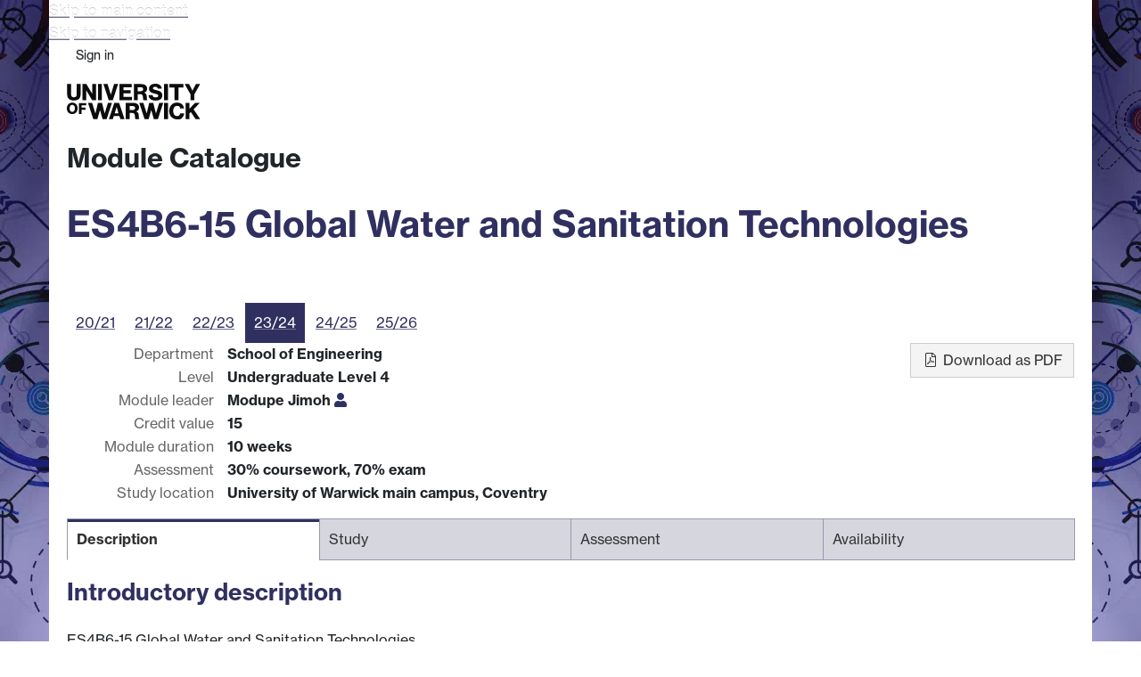

--- FILE ---
content_type: text/html;charset=UTF-8
request_url: https://courses.warwick.ac.uk/modules/2023/ES4B6-15
body_size: 7066
content:

    <!DOCTYPE html>
    <html lang="en-GB" class="no-js">
    <head>
      <meta charset="utf-8">
      <meta http-equiv="X-UA-Compatible" content="IE=edge">
      <meta name="viewport" content="width=device-width, initial-scale=1">

      <link rel="apple-touch-icon" sizes="180x180" href="/assets/images/apple-touch-icon-82d7e1340442f6a48cf8beedd3117a1e.png">
      <link rel="icon" type="image/png" sizes="180x180" href="/assets/images/apple-touch-icon-82d7e1340442f6a48cf8beedd3117a1e.png">
      <link rel="icon" type="image/png" sizes="32x32" href="/assets/images/favicon-32x32-5911ef3c21cc82f191623fd4fa36b3cb.png">
      <link rel="icon" type="image/png" sizes="16x16" href="/assets/images/favicon-16x16-74556a1c24d82a04c5b37a1b0a801a7f.png">
      <link rel="manifest" href="/assets/images/site-ee73fdb216ab9908985603ad629037df.webmanifest">
      <link rel="mask-icon" href="/assets/images/safari-pinned-tab-0063c77eb71c6a0ea49004539a6a6d8b.svg" color="#303060">
      <link rel="shortcut icon" href="/assets/images/favicon-afe88d0ae6d794bd892fdbe17e2b2b6a.ico">
      <meta name="msapplication-TileColor" content="#303060">
      <meta name="msapplication-config" content="/assets/images/browserconfig-55d5cad02518e9b257919a723eef78a3.xml">
      <meta name="theme-color" content="#303060">

      <title>ES4B6-15 Global Water and Sanitation Technologies - Module Catalogue</title>

      <link href="https://use.typekit.net/iog2qgq.css"
            rel="stylesheet" type="text/css" crossorigin="anonymous">

      <!-- ID7 -->
      <link rel="stylesheet" href="/assets/style-77d2cda2d56337d15fc94a28086c81ab.css">

        <meta name="_csrf_header" content="X-XSRF-TOKEN">
        <meta name="_csrf" content="db197dfe-ec50-41d6-9ced-224ee2314f17">
    </head>
    <body>
    <div class="id7-left-border"></div>
    <div class="id7-fixed-width-container">
      <a class="sr-only sr-only-focusable" href="#main">Skip to main content</a>
      <a class="sr-only sr-only-focusable" href="#primary-nav">Skip to navigation</a>

      <header class="id7-page-header">
        <div class="id7-utility-masthead">
          <nav class="id7-utility-bar">
                <ul>
                      <li>
                        <a href="https://websignon.warwick.ac.uk/origin/hs?shire=https%3A%2F%2Fcourses.warwick.ac.uk%2Fsso%2Facs&amp;providerId=urn%3Acourses.warwick.ac.uk%3Acamcat%3Aservice&amp;target=https%3A%2F%2Fcourses.warwick.ac.uk%2Fmodules%2F2023%2FES4B6-15">Sign in</a>
                      </li>
                </ul>
          </nav>

          <div class="id7-masthead">
            <div class="id7-masthead-contents">
              <div class="clearfix">
                <div class="id7-logo-column">
                  <div class="id7-logo-row">
                    <div class="id7-logo">
                      <a href="https://warwick.ac.uk" title="Warwick homepage">
                        <img src="/assets/lib/id7/images/wordmark-6dc85376820a3d4fb1e291319539a1f0.svg" alt="Warwick">
                      </a>
                    </div>
                    <nav class="id7-site-links">
                      <ul>
                        <li><a href="https://warwick.ac.uk/study">Study</a></li>
                        <li><a href="https://warwick.ac.uk/research">Research</a></li>
                        <li><a href="https://warwick.ac.uk/business">Business</a></li>
                        <li><a href="https://warwick.ac.uk/alumni">Alumni</a></li>
                        <li><a href="https://warwick.ac.uk/news">News</a></li>
                        <li><a href="https://warwick.ac.uk/engagement">Engagement</a></li>
                      </ul>
                    </nav>
                  </div>
                </div>
              </div>

              <div class="id7-header-text clearfix">
                <h1>
                  <span class="id7-current-site-link">
                    <a href="/">Module Catalogue</a>
                  </span>
                </h1>
              </div>
            </div>
          </div>
        </div>

            <div class="id7-navigation" id="primary-nav">
  <nav class="navbar navbar-primary " role="navigation">
    <ul class="nav navbar-nav">
    </ul>
  </nav>


            </div>
      </header>

      <main class="id7-main-content-area" id="main">
        <header class="id7-main-content-header">

        </header>

        <div class="id7-main-content">

  <h1>ES4B6-15 Global Water and Sanitation Technologies</h1>

  <div class="row">
    <div class="col-xs-12 col-md-9" role="navigation">
      <ul class="nav nav-pills">
            <li>
              <a href="/modules/2020/ES4B6-15">
                20/21
              </a>
            </li>
            <li>
              <a href="/modules/2021/ES4B6-15">
                21/22
              </a>
            </li>
            <li>
              <a href="/modules/2022/ES4B6-15">
                22/23
              </a>
            </li>
            <li class="active">
              <a href="#">
                23/24
              </a>
            </li>
            <li>
              <a href="/modules/2024/ES4B6-15">
                24/25
              </a>
            </li>
            <li>
              <a href="/modules/2025/ES4B6-15">
                25/26
              </a>
            </li>
      </ul>
    </div>
    <div class="col-xs-12 col-md-9">
<dl>
  

    <dt>Department</dt>
    <dd>
      <span id="module-department-name">School of Engineering</span>
    </dd>

    <dt>Level</dt>
    <dd id="module-level-name">Undergraduate Level 4</dd>

    <dt>Module leader</dt>
    <dd id="module-leader">
      Modupe Jimoh
      <a href="https://peoplesearch.warwick.ac.uk/profile/2070004" title="View profile on People Search"><i class="fas fa-user"></i></a>
    </dd>

  <dt>Credit value</dt>
  <dd id="module-credit-value">15</dd>

    <dt>Module duration</dt>
    <dd id="module-duration">10 weeks</dd>



    <dt>Assessment</dt>
    <dd id="module-assessment-split">
          30% coursework,
          70% exam
    </dd>

    <dt>Study location</dt>
    <dd>University of Warwick main campus, Coventry</dd>
</dl>
    </div>
    <div class="col-xs-12 col-md-3">
      <div class="pull-md-right">
        <p>
          <a href="ES4B6-15.pdf" class="btn btn-default">
            <i class="fal fa-fw fa-file-pdf"></i>
            Download as PDF
          </a>
        </p>
      </div>
    </div>
  </div>

  <ul class="nav nav-tabs" role="tablist">
    <li role="presentation" class="active">
      <a href="#description" role="tab" data-toggle="tab" aria-controls="description">Description</a>
    </li>
    <li role="presentation">
      <a href="#study" role="tab" data-toggle="tab" aria-controls="study">Study</a>
    </li>
    <li role="presentation">
      <a href="#assessment" role="tab" data-toggle="tab" aria-controls="assessment">Assessment</a>
    </li>
    <li role="presentation">
      <a href="#availability" role="tab" data-toggle="tab" aria-controls="availability">Availability</a>
    </li>
  </ul>

  <div class="tab-content">
    <div id="description" role="tabpanel" class="tab-pane active">

  <h2>Introductory description</h2>
  <p>ES4B6-15 Global Water and Sanitation Technologies</p>


  <p>
    <a href="www2.warwick.ac.uk/fac/sci/eng/eso/modules/year4/es4b6/" id="module-web-page" target="_blank">Module web page</a>
  </p>

  <h2>Module aims</h2>
  <div id="module-aims">
    <p>Engineers are sometimes required to carry out public health services related to the water and environmental engineering subsector. This module introduces the concepts of water supply in rural and urban areas, the design of components of the technologies required, and how the choice of technology interacts with economics and social impacts. The module also focuses on the design of technologies required for sustainable sanitation processes; incorporating wastewater, fecal and solid waste management principles.</p>

  </div>

  <h2>Outline syllabus</h2>

  <p>
    This is an indicative module outline only to give an indication of the sort of topics that may be covered. Actual sessions held may differ.
  </p>

  <ol><li>
<p>Introduction<br />I.	Water supply<br />II.	Sanitation</p>
</li><li>
<p>Water Supply<br />I.	Source<br />II.	Quality<br />III. Treatment<br />IV. Storage- Dams and Reservoirs<br />V. Distribution</p>
</li><li>
<p>Wastewater Handling<br />I.	Generation<br />II.	Collection<br />III. Treatment and Disposal</p>
</li><li>
<p>Design of unit operations and processes in water and wastewater treatment<br />I.	Sedimentation<br />II.	Chemical coagulation<br />III.	Ion-exchange<br />IV. Filtration<br />V.	Dis-infection</p>
</li><li>
<p>Sanitation and Feacal Management<br />I.	Sanitation principles<br />II.	Sanitation technologies</p>
</li><li>
<p>Solid Waste Management<br />I.	Solid waste classification and surveys<br />II.	Design and operation of solid waste collection and disposal systems<br />III. System approach design of land disposal operations</p>
</li><li>
<p>Sustainability in Water Resources<br />I.	Conservation and usage- Water wastage, leakage &amp; inefficiency<br />II.	Flood control<br />III.	Hydropower<br />IV.	Irrigation<br />V.	Navigation- Ports and Harbours<br />VI.	River Basin Planning</p>
</li></ol>


  <h2>Learning outcomes</h2>
  <p>
    By the end of the module, students should be able to:
  </p>
  <ul>
      <li>Critically analyse common water supply and sanitation technologies and the biological and physical processes underlying them. </li>
      <li>Design the components of water and sanitation technologies with a focus on sustainability.</li>
      <li>Comprehend the significance of sustainable water resources management.</li>
      <li>Evaluate the economics, engineering, social organisation, and environmental impact analysis of the best choice between competing technologies for any specific site.</li>
      <li>Review a technical case study and present it effectively to a technical and non-technical audience.</li>
  </ul>

  <h2>Indicative reading list</h2>
    <p>
      <a href="https://warwick.rl.talis.com/" target="_blank">Reading lists can be found in Talis</a>
    </p>




  <h2>Subject specific skills</h2>
    <ol><li>Ability to conceive, make and realise a component, product, system, or process</li><li>Ability to develop economically viable and ethically sound sustainable solutions</li><li>Ability to be pragmatic, taking a systematic approach and the logical and practical steps necessary for, often complex, concepts to become reality</li><li>Ability to seek to achieve sustainable solutions to problems and have strategies for being creative and innovative</li><li>Ability to be risk, cost and value-conscious, and aware of their ethical, social, cultural, environmental, health and safety, and wider professional engineering responsibilities</li></ol>


  <h2>Transferable skills</h2>
    <ol><li>Numeracy: apply mathematical and computational methods to communicate parameters, model and optimize solutions</li><li>Apply problem solving skills, information retrieval, and the effective use of general IT facilities</li><li>Communicate (written and oral; to technical and non-technical audiences) and work with others</li><li>Awareness of the nature of business and enterprise in the creation of economic and social value</li><li>Overcome difficulties by employing skills, knowledge, and understanding in a flexible manner</li><li>Ability to formulate and operate within appropriate codes of conduct, when faced with an ethical issue</li><li>Appreciation of the global dimensions of engineering, commerce, and communication</li><li>Be professional in their outlook, be capable of  team working, be effective communicators, and be able to exercise responsibility and sound management approaches.</li></ol>

    </div>

    <div id="study" role="tabpanel" class="tab-pane">


  <h2>Study time</h2>
  <table class="table table-bordered" id="module-study-time">
    <thead>
    <tr>
      <th>Type</th>
      <th>Required</th>
    </tr>
    </thead>
    <tbody>
      <tr>
        <td>Lectures</td>
        <td>
          28 sessions of 1 hour (19%)
        </td>
      </tr>
      <tr>
        <td>Other activity</td>
        <td>
          2 hours (1%)
        </td>
      </tr>
      <tr>
        <td>Private study</td>
        <td>
          120 hours (80%)
        </td>
      </tr>
    </tbody>
    <tfoot>
    <tr>
      <td>Total</td>
      <td id="module-total-study-hours">150 hours</td>
    </tr>
    </tfoot>
  </table>

  <h2>Private study description</h2>
    <p>120 hours of guided independent learning</p>


  <h5>Other activity description</h5>
  <p>2x1 hours revision classes</p>


<h2>Costs</h2>
  <p>
    No further costs have been identified for this module.
  </p>
    </div>

    <div id="assessment" role="tabpanel" class="tab-pane">
    <p>
      You must pass all assessment components to pass the module.
    </p>

  <p>
    Students can register for this module without taking any assessment.
  </p>

  <h5>Assessment group D5</h5>
  <table class="table table-bordered table-striped"
         id="module-assessment-D5">
    <thead>
    <tr>
      <th class="col-xs-6"></th>
        <th>Weighting</th>
      <th>Study time</th>
      <th>Eligible for self-certification</th>
    </tr>
    </thead>
    <tbody>
        <tr>
          <td colspan="4">
            <h6>Assessment component</h6>
          </td>
        </tr>
      <tr>
        <td>
          Individual Oral Presentation
        </td>
          <td>
              30%
          </td>
        <td>
          
        </td>
        <td>
                No
        </td>
      </tr>
        <tr>
          <td colspan="4">
              <p>Students would give a 7-minute oral presentation on a topic of choice  (from a given list) relevant to the syllabus and learning objectives. Depending on the number of students registered for the module, the presentations might be spread across several days towards the end of the module delivery.</p>

          </td>
        </tr>
        <tr>
          <td colspan="4">
            <h6>Reassessment component is the same</h6>
          </td>
        </tr>
        <tr class="blank-row"></tr>
        <tr>
          <td colspan="4">
            <h6>Assessment component</h6>
          </td>
        </tr>
      <tr>
        <td>
          Online Examination
        </td>
          <td>
              70%
          </td>
        <td>
          
        </td>
        <td>
                No
        </td>
      </tr>
        <tr>
          <td colspan="4">
              <p>~Platforms - QMP</p>

              <hr>
              <ul>
                  <li>Answerbook Pink (12 page)</li>
                  <li>Students may use a calculator</li>
                  <li>Engineering Data Book 8th Edition</li>
              </ul>
          </td>
        </tr>
        <tr>
          <td colspan="4">
            <h6>Reassessment component is the same</h6>
          </td>
        </tr>
    </tbody>
  </table>


  <h5>Feedback on assessment</h5>
  <p>Written individual feedback on essay submissions and cohort level feedback on the oral presentation and written exam.</p>


  <p>
    <a href="https://warwick.ac.uk/exampapers?q=ES4B6" target="_blank">
      Past exam papers for ES4B6
    </a>
  </p>
    </div>

    <div id="availability" role="tabpanel" class="tab-pane">

  <h5>Pre-requisites</h5>

    <p>
      To take this module, you must have passed:
    </p>
    <div id="module-pre-requisite-modules">
    <li>
        All of
      <ul>
  <li>
    <a href="/modules/2023/ES3D5-15">ES3D5-15 Water Engineering for Civil Engineers</a>
  </li>
      </ul>
    </li>
    </div>




  <h2>Courses</h2>

    <p>This module is Core for:</p>

    <div id="module-core-availability">
    <ul>
        <li>
              Year 4 of
          UESA-H217 MEng Civil Engineering
        </li>
        <li>
              Year 4 of
          UESA-H219 MEng Civil Engineering with Exchange Year
        </li>
        <li>
              Year 5 of
          UESA-H218 MEng Civil Engineering with Intercalated Year
        </li>
    </ul>
    </div>
    <p>This module is Optional for:</p>

    <div id="module-optional-availability">
    <ul>
        <li>
              Year 4 of
          UESA-H116 MEng Engineering with Exchange Year
        </li>
        <li>
              Year 5 of
          UESA-H115 MEng Engineering with Intercalated Year
        </li>
    </ul>
    </div>
    <p>This module is Option list A for:</p>

    <div id="module-option-list-a-availability">
    <ul>
        <li>
              Year 4 of
          UESA-H114 MEng Engineering
        </li>
        <li>
              Year 4 of
          UESA-H311 MEng Mechanical Engineering
        </li>
    </ul>
    </div>
    <p>This module is Option list B for:</p>

    <div id="module-option-list-b-availability">
    <ul>
        <li>
              Year 4 of
          UESA-H311 MEng Mechanical Engineering
        </li>
    </ul>
    </div>
    <p>This module is Option list C for:</p>

    <div id="module-option-list-c-availability">
    <ul>
        <li>
          UESA-H311 MEng Mechanical Engineering
            <ul>
                <li>
                    Year 4 of
                  H30L Mechanical Engineering with Automotive Engineering
                </li>
                <li>
                    Year 4 of
                  H30M Mechanical Engineering with Robotics
                </li>
                <li>
                    Year 4 of
                  H30N Mechanical Engineering with Systems Engineering
                </li>
            </ul>
        </li>
    </ul>
    </div>
    </div>
  </div>
        </div>
      </main>

      <footer class="id7-page-footer">
        <div class="id7-app-footer">
        <div class="id7-app-footer-content">
          <div class="id7-footer-utility">
            <ul>
              <li>Powered by <a href="/">Module Catalogue</a></li>
              <li><a href="https://warwick.ac.uk/copyright">© MMXXVI</a></li>
              <li><a href="https://warwick.ac.uk/terms">Terms</a></li>
              <li><a href="https://warwick.ac.uk/privacy">Privacy</a></li>
              <li><a href="https://warwick.ac.uk/cookies">Cookies</a></li>
              <li><a href="https://warwick.ac.uk/accessibility">Accessibility</a></li>
              <li><a href="https://warwick.ac.uk/modernslavery">Modern Slavery Statement</a></li>
            </ul>
          </div>
        </div>
        </div>
      </footer>
    </div>
    <div class="id7-right-border"></div>
    <script type="text/javascript" src="/assets/main-3e6b4f1fe38ad17820717c1a2ee113d8.js"></script>
    <div class="statuspage-embed-container"
           aria-label="Service Status"
           data-api-base="https://status.warwick.ac.uk/api"
           data-components='["d2qf6z05sn9s"]'
    ></div>
    <script async type="module" src="/assets/lib/statuspage-widget/main.js"></script>
    </body>
    </html>


--- FILE ---
content_type: application/javascript
request_url: https://courses.warwick.ac.uk/assets/lib/statuspage-widget/main.js
body_size: 11153
content:
(()=>{"use strict";var e,t,n,_,o,i,r,l,s,a,u,c={},p=[],f=/acit|ex(?:s|g|n|p|$)|rph|grid|ows|mnc|ntw|ine[ch]|zoo|^ord|itera/i,d=Array.isArray;function h(e,t){for(var n in t)e[n]=t[n];return e}function m(e){e&&e.parentNode&&e.parentNode.removeChild(e)}function v(t,n,_){var o,i,r,l={};for(r in n)"key"==r?o=n[r]:"ref"==r?i=n[r]:l[r]=n[r];if(arguments.length>2&&(l.children=arguments.length>3?e.call(arguments,2):_),"function"==typeof t&&null!=t.defaultProps)for(r in t.defaultProps)void 0===l[r]&&(l[r]=t.defaultProps[r]);return y(t,l,o,i,null)}function y(e,_,o,i,r){var l={type:e,props:_,key:o,ref:i,__k:null,__:null,__b:0,__e:null,__c:null,constructor:void 0,__v:null==r?++n:r,__i:-1,__u:0};return null==r&&null!=t.vnode&&t.vnode(l),l}function g(e){return e.children}function b(e,t){this.props=e,this.context=t}function k(e,t){if(null==t)return e.__?k(e.__,e.__i+1):null;for(var n;t<e.__k.length;t++)if(null!=(n=e.__k[t])&&null!=n.__e)return n.__e;return"function"==typeof e.type?k(e):null}function S(e){var t,n;if(null!=(e=e.__)&&null!=e.__c){for(e.__e=e.__c.base=null,t=0;t<e.__k.length;t++)if(null!=(n=e.__k[t])&&null!=n.__e){e.__e=e.__c.base=n.__e;break}return S(e)}}function w(e){(!e.__d&&(e.__d=!0)&&_.push(e)&&!P.__r++||o!=t.debounceRendering)&&((o=t.debounceRendering)||i)(P)}function P(){for(var e,n,o,i,l,s,a,u=1;_.length;)_.length>u&&_.sort(r),e=_.shift(),u=_.length,e.__d&&(o=void 0,l=(i=(n=e).__v).__e,s=[],a=[],n.__P&&((o=h({},i)).__v=i.__v+1,t.vnode&&t.vnode(o),H(n.__P,o,i,n.__n,n.__P.namespaceURI,32&i.__u?[l]:null,s,null==l?k(i):l,!!(32&i.__u),a),o.__v=i.__v,o.__.__k[o.__i]=o,U(s,o,a),o.__e!=l&&S(o)));P.__r=0}function E(e,t,n,_,o,i,r,l,s,a,u){var f,d,h,m,v,y,g,b=_&&_.__k||p,k=t.length;for(s=x(n,t,b,s,k),f=0;f<k;f++)null!=(h=n.__k[f])&&(d=-1==h.__i?c:b[h.__i]||c,h.__i=f,y=H(e,h,d,o,i,r,l,s,a,u),m=h.__e,h.ref&&d.ref!=h.ref&&(d.ref&&F(d.ref,null,h),u.push(h.ref,h.__c||m,h)),null==v&&null!=m&&(v=m),(g=!!(4&h.__u))||d.__k===h.__k?s=N(h,s,e,g):"function"==typeof h.type&&void 0!==y?s=y:m&&(s=m.nextSibling),h.__u&=-7);return n.__e=v,s}function x(e,t,n,_,o){var i,r,l,s,a,u=n.length,c=u,p=0;for(e.__k=new Array(o),i=0;i<o;i++)null!=(r=t[i])&&"boolean"!=typeof r&&"function"!=typeof r?(s=i+p,(r=e.__k[i]="string"==typeof r||"number"==typeof r||"bigint"==typeof r||r.constructor==String?y(null,r,null,null,null):d(r)?y(g,{children:r},null,null,null):null==r.constructor&&r.__b>0?y(r.type,r.props,r.key,r.ref?r.ref:null,r.__v):r).__=e,r.__b=e.__b+1,l=null,-1!=(a=r.__i=M(r,n,s,c))&&(c--,(l=n[a])&&(l.__u|=2)),null==l||null==l.__v?(-1==a&&(o>u?p--:o<u&&p++),"function"!=typeof r.type&&(r.__u|=4)):a!=s&&(a==s-1?p--:a==s+1?p++:(a>s?p--:p++,r.__u|=4))):e.__k[i]=null;if(c)for(i=0;i<u;i++)null!=(l=n[i])&&!(2&l.__u)&&(l.__e==_&&(_=k(l)),L(l,l));return _}function N(e,t,n,_){var o,i;if("function"==typeof e.type){for(o=e.__k,i=0;o&&i<o.length;i++)o[i]&&(o[i].__=e,t=N(o[i],t,n,_));return t}e.__e!=t&&(_&&(t&&e.type&&!t.parentNode&&(t=k(e)),n.insertBefore(e.__e,t||null)),t=e.__e);do{t=t&&t.nextSibling}while(null!=t&&8==t.nodeType);return t}function A(e,t){return t=t||[],null==e||"boolean"==typeof e||(d(e)?e.some(function(e){A(e,t)}):t.push(e)),t}function M(e,t,n,_){var o,i,r,l=e.key,s=e.type,a=t[n],u=null!=a&&!(2&a.__u);if(null===a&&null==e.key||u&&l==a.key&&s==a.type)return n;if(_>(u?1:0))for(o=n-1,i=n+1;o>=0||i<t.length;)if(null!=(a=t[r=o>=0?o--:i++])&&!(2&a.__u)&&l==a.key&&s==a.type)return r;return-1}function $(e,t,n){"-"==t[0]?e.setProperty(t,null==n?"":n):e[t]=null==n?"":"number"!=typeof n||f.test(t)?n:n+"px"}function C(e,t,n,_,o){var i,r;e:if("style"==t)if("string"==typeof n)e.style.cssText=n;else{if("string"==typeof _&&(e.style.cssText=_=""),_)for(t in _)n&&t in n||$(e.style,t,"");if(n)for(t in n)_&&n[t]==_[t]||$(e.style,t,n[t])}else if("o"==t[0]&&"n"==t[1])i=t!=(t=t.replace(l,"$1")),r=t.toLowerCase(),t=r in e||"onFocusOut"==t||"onFocusIn"==t?r.slice(2):t.slice(2),e.l||(e.l={}),e.l[t+i]=n,n?_?n.u=_.u:(n.u=s,e.addEventListener(t,i?u:a,i)):e.removeEventListener(t,i?u:a,i);else{if("http://www.w3.org/2000/svg"==o)t=t.replace(/xlink(H|:h)/,"h").replace(/sName$/,"s");else if("width"!=t&&"height"!=t&&"href"!=t&&"list"!=t&&"form"!=t&&"tabIndex"!=t&&"download"!=t&&"rowSpan"!=t&&"colSpan"!=t&&"role"!=t&&"popover"!=t&&t in e)try{e[t]=null==n?"":n;break e}catch(e){}"function"==typeof n||(null==n||!1===n&&"-"!=t[4]?e.removeAttribute(t):e.setAttribute(t,"popover"==t&&1==n?"":n))}}function T(e){return function(n){if(this.l){var _=this.l[n.type+e];if(null==n.t)n.t=s++;else if(n.t<_.u)return;return _(t.event?t.event(n):n)}}}function H(e,n,_,o,i,r,l,s,a,u){var c,p,f,v,y,k,S,w,P,x,N,A,M,$,C,T,H,U=n.type;if(null!=n.constructor)return null;128&_.__u&&(a=!!(32&_.__u),r=[s=n.__e=_.__e]),(c=t.__b)&&c(n);e:if("function"==typeof U)try{if(w=n.props,P="prototype"in U&&U.prototype.render,x=(c=U.contextType)&&o[c.__c],N=c?x?x.props.value:c.__:o,_.__c?S=(p=n.__c=_.__c).__=p.__E:(P?n.__c=p=new U(w,N):(n.__c=p=new b(w,N),p.constructor=U,p.render=R),x&&x.sub(p),p.props=w,p.state||(p.state={}),p.context=N,p.__n=o,f=p.__d=!0,p.__h=[],p._sb=[]),P&&null==p.__s&&(p.__s=p.state),P&&null!=U.getDerivedStateFromProps&&(p.__s==p.state&&(p.__s=h({},p.__s)),h(p.__s,U.getDerivedStateFromProps(w,p.__s))),v=p.props,y=p.state,p.__v=n,f)P&&null==U.getDerivedStateFromProps&&null!=p.componentWillMount&&p.componentWillMount(),P&&null!=p.componentDidMount&&p.__h.push(p.componentDidMount);else{if(P&&null==U.getDerivedStateFromProps&&w!==v&&null!=p.componentWillReceiveProps&&p.componentWillReceiveProps(w,N),!p.__e&&null!=p.shouldComponentUpdate&&!1===p.shouldComponentUpdate(w,p.__s,N)||n.__v==_.__v){for(n.__v!=_.__v&&(p.props=w,p.state=p.__s,p.__d=!1),n.__e=_.__e,n.__k=_.__k,n.__k.some(function(e){e&&(e.__=n)}),A=0;A<p._sb.length;A++)p.__h.push(p._sb[A]);p._sb=[],p.__h.length&&l.push(p);break e}null!=p.componentWillUpdate&&p.componentWillUpdate(w,p.__s,N),P&&null!=p.componentDidUpdate&&p.__h.push(function(){p.componentDidUpdate(v,y,k)})}if(p.context=N,p.props=w,p.__P=e,p.__e=!1,M=t.__r,$=0,P){for(p.state=p.__s,p.__d=!1,M&&M(n),c=p.render(p.props,p.state,p.context),C=0;C<p._sb.length;C++)p.__h.push(p._sb[C]);p._sb=[]}else do{p.__d=!1,M&&M(n),c=p.render(p.props,p.state,p.context),p.state=p.__s}while(p.__d&&++$<25);p.state=p.__s,null!=p.getChildContext&&(o=h(h({},o),p.getChildContext())),P&&!f&&null!=p.getSnapshotBeforeUpdate&&(k=p.getSnapshotBeforeUpdate(v,y)),T=c,null!=c&&c.type===g&&null==c.key&&(T=D(c.props.children)),s=E(e,d(T)?T:[T],n,_,o,i,r,l,s,a,u),p.base=n.__e,n.__u&=-161,p.__h.length&&l.push(p),S&&(p.__E=p.__=null)}catch(e){if(n.__v=null,a||null!=r)if(e.then){for(n.__u|=a?160:128;s&&8==s.nodeType&&s.nextSibling;)s=s.nextSibling;r[r.indexOf(s)]=null,n.__e=s}else{for(H=r.length;H--;)m(r[H]);O(n)}else n.__e=_.__e,n.__k=_.__k,e.then||O(n);t.__e(e,n,_)}else null==r&&n.__v==_.__v?(n.__k=_.__k,n.__e=_.__e):s=n.__e=I(_.__e,n,_,o,i,r,l,a,u);return(c=t.diffed)&&c(n),128&n.__u?void 0:s}function O(e){e&&e.__c&&(e.__c.__e=!0),e&&e.__k&&e.__k.forEach(O)}function U(e,n,_){for(var o=0;o<_.length;o++)F(_[o],_[++o],_[++o]);t.__c&&t.__c(n,e),e.some(function(n){try{e=n.__h,n.__h=[],e.some(function(e){e.call(n)})}catch(e){t.__e(e,n.__v)}})}function D(e){return"object"!=typeof e||null==e||e.__b&&e.__b>0?e:d(e)?e.map(D):h({},e)}function I(n,_,o,i,r,l,s,a,u){var p,f,h,v,y,g,b,S=o.props,w=_.props,P=_.type;if("svg"==P?r="http://www.w3.org/2000/svg":"math"==P?r="http://www.w3.org/1998/Math/MathML":r||(r="http://www.w3.org/1999/xhtml"),null!=l)for(p=0;p<l.length;p++)if((y=l[p])&&"setAttribute"in y==!!P&&(P?y.localName==P:3==y.nodeType)){n=y,l[p]=null;break}if(null==n){if(null==P)return document.createTextNode(w);n=document.createElementNS(r,P,w.is&&w),a&&(t.__m&&t.__m(_,l),a=!1),l=null}if(null==P)S===w||a&&n.data==w||(n.data=w);else{if(l=l&&e.call(n.childNodes),S=o.props||c,!a&&null!=l)for(S={},p=0;p<n.attributes.length;p++)S[(y=n.attributes[p]).name]=y.value;for(p in S)if(y=S[p],"children"==p);else if("dangerouslySetInnerHTML"==p)h=y;else if(!(p in w)){if("value"==p&&"defaultValue"in w||"checked"==p&&"defaultChecked"in w)continue;C(n,p,null,y,r)}for(p in w)y=w[p],"children"==p?v=y:"dangerouslySetInnerHTML"==p?f=y:"value"==p?g=y:"checked"==p?b=y:a&&"function"!=typeof y||S[p]===y||C(n,p,y,S[p],r);if(f)a||h&&(f.__html==h.__html||f.__html==n.innerHTML)||(n.innerHTML=f.__html),_.__k=[];else if(h&&(n.innerHTML=""),E("template"==_.type?n.content:n,d(v)?v:[v],_,o,i,"foreignObject"==P?"http://www.w3.org/1999/xhtml":r,l,s,l?l[0]:o.__k&&k(o,0),a,u),null!=l)for(p=l.length;p--;)m(l[p]);a||(p="value","progress"==P&&null==g?n.removeAttribute("value"):null!=g&&(g!==n[p]||"progress"==P&&!g||"option"==P&&g!=S[p])&&C(n,p,g,S[p],r),p="checked",null!=b&&b!=n[p]&&C(n,p,b,S[p],r))}return n}function F(e,n,_){try{if("function"==typeof e){var o="function"==typeof e.__u;o&&e.__u(),o&&null==n||(e.__u=e(n))}else e.current=n}catch(e){t.__e(e,_)}}function L(e,n,_){var o,i;if(t.unmount&&t.unmount(e),(o=e.ref)&&(o.current&&o.current!=e.__e||F(o,null,n)),null!=(o=e.__c)){if(o.componentWillUnmount)try{o.componentWillUnmount()}catch(e){t.__e(e,n)}o.base=o.__P=null}if(o=e.__k)for(i=0;i<o.length;i++)o[i]&&L(o[i],n,_||"function"!=typeof e.type);_||m(e.__e),e.__c=e.__=e.__e=void 0}function R(e,t,n){return this.constructor(e,n)}function W(n,_,o){var i,r,l,s;_==document&&(_=document.documentElement),t.__&&t.__(n,_),r=(i="function"==typeof o)?null:o&&o.__k||_.__k,l=[],s=[],H(_,n=(!i&&o||_).__k=v(g,null,[n]),r||c,c,_.namespaceURI,!i&&o?[o]:r?null:_.firstChild?e.call(_.childNodes):null,l,!i&&o?o:r?r.__e:_.firstChild,i,s),U(l,n,s)}e=p.slice,t={__e:function(e,t,n,_){for(var o,i,r;t=t.__;)if((o=t.__c)&&!o.__)try{if((i=o.constructor)&&null!=i.getDerivedStateFromError&&(o.setState(i.getDerivedStateFromError(e)),r=o.__d),null!=o.componentDidCatch&&(o.componentDidCatch(e,_||{}),r=o.__d),r)return o.__E=o}catch(t){e=t}throw e}},n=0,b.prototype.setState=function(e,t){var n;n=null!=this.__s&&this.__s!=this.state?this.__s:this.__s=h({},this.state),"function"==typeof e&&(e=e(h({},n),this.props)),e&&h(n,e),null!=e&&this.__v&&(t&&this._sb.push(t),w(this))},b.prototype.forceUpdate=function(e){this.__v&&(this.__e=!0,e&&this.__h.push(e),w(this))},b.prototype.render=g,_=[],i="function"==typeof Promise?Promise.prototype.then.bind(Promise.resolve()):setTimeout,r=function(e,t){return e.__v.__b-t.__v.__b},P.__r=0,l=/(PointerCapture)$|Capture$/i,s=0,a=T(!1),u=T(!0);var B,V,j,J=[],q=t,z=q.__b,Y=q.__r,Z=q.diffed,G=q.__c,K=q.unmount,Q=q.__;function X(){for(var e;e=J.shift();)if(e.__P&&e.__H)try{e.__H.__h.forEach(ne),e.__H.__h.forEach(_e),e.__H.__h=[]}catch(t){e.__H.__h=[],q.__e(t,e.__v)}}q.__b=function(e){B=null,z&&z(e)},q.__=function(e,t){e&&t.__k&&t.__k.__m&&(e.__m=t.__k.__m),Q&&Q(e,t)},q.__r=function(e){Y&&Y(e);var t=(B=e.__c).__H;t&&(V===B?(t.__h=[],B.__h=[],t.__.forEach(function(e){e.__N&&(e.__=e.__N),e.u=e.__N=void 0})):(t.__h.forEach(ne),t.__h.forEach(_e),t.__h=[])),V=B},q.diffed=function(e){Z&&Z(e);var t=e.__c;t&&t.__H&&(t.__H.__h.length&&(1!==J.push(t)&&j===q.requestAnimationFrame||((j=q.requestAnimationFrame)||te)(X)),t.__H.__.forEach(function(e){e.u&&(e.__H=e.u),e.u=void 0})),V=B=null},q.__c=function(e,t){t.some(function(e){try{e.__h.forEach(ne),e.__h=e.__h.filter(function(e){return!e.__||_e(e)})}catch(n){t.some(function(e){e.__h&&(e.__h=[])}),t=[],q.__e(n,e.__v)}}),G&&G(e,t)},q.unmount=function(e){K&&K(e);var t,n=e.__c;n&&n.__H&&(n.__H.__.forEach(function(e){try{ne(e)}catch(e){t=e}}),n.__H=void 0,t&&q.__e(t,n.__v))};var ee="function"==typeof requestAnimationFrame;function te(e){var t,n=function(){clearTimeout(_),ee&&cancelAnimationFrame(t),setTimeout(e)},_=setTimeout(n,35);ee&&(t=requestAnimationFrame(n))}function ne(e){var t=B,n=e.__c;"function"==typeof n&&(e.__c=void 0,n()),B=t}function _e(e){var t=B;e.__c=e.__(),B=t}function oe(e,t){for(var n in e)if("__source"!==n&&!(n in t))return!0;for(var _ in t)if("__source"!==_&&e[_]!==t[_])return!0;return!1}function ie(e,t){this.props=e,this.context=t}(ie.prototype=new b).isPureReactComponent=!0,ie.prototype.shouldComponentUpdate=function(e,t){return oe(this.props,e)||oe(this.state,t)};var re=t.__b;t.__b=function(e){e.type&&e.type.__f&&e.ref&&(e.props.ref=e.ref,e.ref=null),re&&re(e)},"undefined"!=typeof Symbol&&Symbol.for&&Symbol.for("react.forward_ref");var le=t.__e;t.__e=function(e,t,n,_){if(e.then)for(var o,i=t;i=i.__;)if((o=i.__c)&&o.__c)return null==t.__e&&(t.__e=n.__e,t.__k=n.__k),o.__c(e,t);le(e,t,n,_)};var se=t.unmount;function ae(e,t,n){return e&&(e.__c&&e.__c.__H&&(e.__c.__H.__.forEach(function(e){"function"==typeof e.__c&&e.__c()}),e.__c.__H=null),null!=(e=function(e,t){for(var n in t)e[n]=t[n];return e}({},e)).__c&&(e.__c.__P===n&&(e.__c.__P=t),e.__c.__e=!0,e.__c=null),e.__k=e.__k&&e.__k.map(function(e){return ae(e,t,n)})),e}function ue(e,t,n){return e&&n&&(e.__v=null,e.__k=e.__k&&e.__k.map(function(e){return ue(e,t,n)}),e.__c&&e.__c.__P===t&&(e.__e&&n.appendChild(e.__e),e.__c.__e=!0,e.__c.__P=n)),e}function ce(){this.__u=0,this.o=null,this.__b=null}function pe(e){var t=e.__.__c;return t&&t.__a&&t.__a(e)}function fe(){this.i=null,this.l=null}t.unmount=function(e){var t=e.__c;t&&t.__R&&t.__R(),t&&32&e.__u&&(e.type=null),se&&se(e)},(ce.prototype=new b).__c=function(e,t){var n=t.__c,_=this;null==_.o&&(_.o=[]),_.o.push(n);var o=pe(_.__v),i=!1,r=function(){i||(i=!0,n.__R=null,o?o(l):l())};n.__R=r;var l=function(){if(! --_.__u){if(_.state.__a){var e=_.state.__a;_.__v.__k[0]=ue(e,e.__c.__P,e.__c.__O)}var t;for(_.setState({__a:_.__b=null});t=_.o.pop();)t.forceUpdate()}};_.__u++||32&t.__u||_.setState({__a:_.__b=_.__v.__k[0]}),e.then(r,r)},ce.prototype.componentWillUnmount=function(){this.o=[]},ce.prototype.render=function(e,t){if(this.__b){if(this.__v.__k){var n=document.createElement("div"),_=this.__v.__k[0].__c;this.__v.__k[0]=ae(this.__b,n,_.__O=_.__P)}this.__b=null}var o=t.__a&&v(g,null,e.fallback);return o&&(o.__u&=-33),[v(g,null,t.__a?null:e.children),o]};var de=function(e,t,n){if(++n[1]===n[0]&&e.l.delete(t),e.props.revealOrder&&("t"!==e.props.revealOrder[0]||!e.l.size))for(n=e.i;n;){for(;n.length>3;)n.pop()();if(n[1]<n[0])break;e.i=n=n[2]}};(fe.prototype=new b).__a=function(e){var t=this,n=pe(t.__v),_=t.l.get(e);return _[0]++,function(o){var i=function(){t.props.revealOrder?(_.push(o),de(t,e,_)):o()};n?n(i):i()}},fe.prototype.render=function(e){this.i=null,this.l=new Map;var t=A(e.children);e.revealOrder&&"b"===e.revealOrder[0]&&t.reverse();for(var n=t.length;n--;)this.l.set(t[n],this.i=[1,0,this.i]);return e.children},fe.prototype.componentDidUpdate=fe.prototype.componentDidMount=function(){var e=this;this.l.forEach(function(t,n){de(e,n,t)})};var he="undefined"!=typeof Symbol&&Symbol.for&&Symbol.for("react.element")||60103,me=/^(?:accent|alignment|arabic|baseline|cap|clip(?!PathU)|color|dominant|fill|flood|font|glyph(?!R)|horiz|image(!S)|letter|lighting|marker(?!H|W|U)|overline|paint|pointer|shape|stop|strikethrough|stroke|text(?!L)|transform|underline|unicode|units|v|vector|vert|word|writing|x(?!C))[A-Z]/,ve=/^on(Ani|Tra|Tou|BeforeInp|Compo)/,ye=/[A-Z0-9]/g,ge="undefined"!=typeof document,be=function(e){return("undefined"!=typeof Symbol&&"symbol"==typeof Symbol()?/fil|che|rad/:/fil|che|ra/).test(e)};b.prototype.isReactComponent={},["componentWillMount","componentWillReceiveProps","componentWillUpdate"].forEach(function(e){Object.defineProperty(b.prototype,e,{configurable:!0,get:function(){return this["UNSAFE_"+e]},set:function(t){Object.defineProperty(this,e,{configurable:!0,writable:!0,value:t})}})});var ke=t.event;function Se(){}function we(){return this.cancelBubble}function Pe(){return this.defaultPrevented}t.event=function(e){return ke&&(e=ke(e)),e.persist=Se,e.isPropagationStopped=we,e.isDefaultPrevented=Pe,e.nativeEvent=e};var Ee={enumerable:!1,configurable:!0,get:function(){return this.class}},xe=t.vnode;t.vnode=function(e){"string"==typeof e.type&&function(e){var t=e.props,n=e.type,_={},o=-1===n.indexOf("-");for(var i in t){var r=t[i];if(!("value"===i&&"defaultValue"in t&&null==r||ge&&"children"===i&&"noscript"===n||"class"===i||"className"===i)){var l=i.toLowerCase();"defaultValue"===i&&"value"in t&&null==t.value?i="value":"download"===i&&!0===r?r="":"translate"===l&&"no"===r?r=!1:"o"===l[0]&&"n"===l[1]?"ondoubleclick"===l?i="ondblclick":"onchange"!==l||"input"!==n&&"textarea"!==n||be(t.type)?"onfocus"===l?i="onfocusin":"onblur"===l?i="onfocusout":ve.test(i)&&(i=l):l=i="oninput":o&&me.test(i)?i=i.replace(ye,"-$&").toLowerCase():null===r&&(r=void 0),"oninput"===l&&_[i=l]&&(i="oninputCapture"),_[i]=r}}"select"==n&&_.multiple&&Array.isArray(_.value)&&(_.value=A(t.children).forEach(function(e){e.props.selected=-1!=_.value.indexOf(e.props.value)})),"select"==n&&null!=_.defaultValue&&(_.value=A(t.children).forEach(function(e){e.props.selected=_.multiple?-1!=_.defaultValue.indexOf(e.props.value):_.defaultValue==e.props.value})),t.class&&!t.className?(_.class=t.class,Object.defineProperty(_,"className",Ee)):(t.className&&!t.class||t.class&&t.className)&&(_.class=_.className=t.className),e.props=_}(e),e.$$typeof=he,xe&&xe(e)};var Ne=t.__r;t.__r=function(e){Ne&&Ne(e),e.__c};var Ae=t.diffed;t.diffed=function(e){Ae&&Ae(e);var t=e.props,n=e.__e;null!=n&&"textarea"===e.type&&"value"in t&&t.value!==n.value&&(n.value=null==t.value?"":t.value)};var Me=0;function $e(e,n,_,o,i,r){n||(n={});var l,s,a=n;if("ref"in a)for(s in a={},n)"ref"==s?l=n[s]:a[s]=n[s];var u={type:e,props:a,key:_,ref:l,__k:null,__:null,__b:0,__e:null,__c:null,constructor:void 0,__v:--Me,__i:-1,__u:0,__source:i,__self:r};if("function"==typeof e&&(l=e.defaultProps))for(s in l)void 0===a[s]&&(a[s]=l[s]);return t.vnode&&t.vnode(u),u}Array.isArray;const Ce=new AbortController,Te={status:{indicator:"none",description:"All Systems Operational"},incidents:[],initialised:!1},He={page:{id:"test-mode-page",name:"Test mode",url:"https://status.example.com"},components:[{id:"test-mode-component",name:"Test mode component",status:"major_outage",description:null,group:!1}],incidents:[{id:"test-mode-incident",name:"Outage: Test mode incident",status:"investigating",created_at:"2019-12-06T10:32:54.869+00:00",updated_at:"2019-12-09T10:52:38.862+00:00",monitoring_at:null,resolved_at:null,impact:"minor",shortlink:"http://status.example.com/test-mode-incident",incident_updates:[{id:"test-mode-incident-update",status:"investigating",body:"This will be shown if an incident or maintenance is posted on your status page.",created_at:"2019-12-06T10:12:21.898+00:00",updated_at:"2019-12-06T10:12:22.448+00:00",display_at:"2019-12-06T10:12:21.898+00:00"}],components:[{id:"test-mode-component",name:"Test mode component",status:"major_outage",description:null,group:!1}]}],scheduled_maintenances:[],status:{indicator:"minor",description:"Partially Degraded Service"}};let Oe=!0;try{localStorage.setItem("test","test"),localStorage.removeItem("test")}catch(e){Oe=!1}class Ue extends b{constructor(...e){super(...e),this.state={...Te},this._isMounted=!1}componentDidMount(){this._isMounted=!0,this.pollIntervalId=setInterval(()=>this.poll(),this.props.pollInterval),this.poll()}async fetchFromServer(){if(this.props.testMode)return await new Promise(e=>setTimeout(()=>e(He),50));try{const e=await fetch(`${this.props.apiBase}/v2/summary.json`,{signal:Ce.signal});return await e.json()}catch(e){return window.console&&console.log&&console.log("Failed to fetch current system status from statuspage",e),{page:{url:this.props.apiBase},components:[],incidents:[],scheduled_maintenances:[],status:{indicator:"none",description:"All Systems Operational"}}}}async poll(){try{const e=await this.fetchFromServer(),t=Oe?JSON.parse(localStorage.getItem(`statuspage_dismissed_${new URL(this.props.apiBase).hostname}`)):[],n=e=>!(t||[]).includes(e.id)&&(!(e.components&&this.props.components&&this.props.components.length)||this.props.components.some(t=>e.components.some(e=>e.id===t))),_=e=>({...e,created_at:e.started_at});let o;const i=[...e.incidents.filter(n),...e.scheduled_maintenances.filter(e=>"in_progress"===e.status).filter(n).map(_)];o=i.length?{indicator:i[0].impact,description:i[0].name,url:1===i.length&&i[0].shortlink||e.page.url}:{indicator:"none",description:"All Systems Operational"},this.update({status:o,incidents:i,initialised:!0})}catch(e){if("AbortError"===e.name)return void this.update(Te);throw e}}stopPolling(){Ce.abort(),clearInterval(this.pollIntervalId)}componentWillUnmount(){this._isMounted=!1,this.stopPolling()}dismiss(){Oe?localStorage.setItem(`statuspage_dismissed_${new URL(this.props.apiBase).hostname}`,JSON.stringify(this.state.incidents.map(e=>e.id))):this.stopPolling(),this.update(Te)}update(e){this._isMounted&&this.setState(t=>({...e,previousState:{status:t.status,incidents:t.incidents}}))}render(){const e=this.state.status;let t,n,_,o;if("none"===e.indicator&&this.state.previousState?({status:t,incidents:n}=this.state.previousState):({status:t,incidents:n}=this.state),"maintenance"===t.indicator?_=$e("i",{className:`${this.props.fontAwesomeVariant} fa-info-circle`,"aria-hidden":"true"}):"none"!==t.indicator&&(_=$e("i",{className:`${this.props.fontAwesomeVariant} fa-exclamation-triangle`,"aria-hidden":"true"})),n.length>2)o=`+ ${n.length-1} others`;else if(2===n.length)o="+ 1 other";else if(n.length){const e=n[0];if(e.scheduled_for&&e.scheduled_until){const t=new Date(e.scheduled_for),n=new Date(e.scheduled_until),_=e=>e<10?`0${e}`:e.toString(),i=["Jan","Feb","Mar","Apr","May","Jun","Jul","Aug","Sep","Oct","Nov","Dec"];o=`${_(t.getDate())} ${i[t.getMonth()]} ${t.getFullYear()} from ${_(t.getHours())}:${_(t.getMinutes())} to ${_(n.getDate())} ${i[n.getMonth()]} ${n.getFullYear()} ${_(n.getHours())}:${_(n.getMinutes())}`}else e.incident_updates.length&&(o=e.incident_updates[0].body)}const i=this.state.initialised&&"none"!==e.indicator?0:-1;return $e("div",{className:`StatusPageEmbed StatusPageEmbed--${this.props.position} StatusPageEmbed--${e.indicator} ${t.indicator!==e.indicator?`StatusPageEmbed--${t.indicator}`:""} ${this.state.initialised&&"none"!==e.indicator?" StatusPageEmbed--visible":""}`,children:[$e("div",{className:"StatusPageEmbed__icon",children:_}),$e("div",{className:"StatusPageEmbed__content",children:[$e("h1",{className:"StatusPageEmbed__content__title",children:t.description}),$e("div",{className:"StatusPageEmbed__content__context",children:o}),t.url&&$e("div",{className:"StatusPageEmbed__content__link",children:$e("a",{href:t.url,tabIndex:i,target:"_blank",rel:"noopener noreferrer",children:"View latest updates"})})]}),$e("div",{className:"StatusPageEmbed__close",children:$e("button",{className:"StatusPageEmbed__close__button","aria-label":"Close",onClick:()=>this.dismiss(),tabIndex:i,children:$e("i",{className:`${this.props.fontAwesomeVariant} fa-times`,"aria-hidden":"true"})})})]})}}Ue.defaultProps={apiBase:"https://status.warwick.ac.uk/api",components:[],pollInterval:6e4,position:"bl",testMode:!1,fontAwesomeVariant:"fas"};const De=Ue;function Ie(){Array.from(document.querySelectorAll(".statuspage-embed-container")).forEach(e=>{const{apiBase:t,components:n,pollInterval:_,position:o,testMode:i}=e.dataset,r=n&&JSON.parse(n);!function(e,t,n){null==t.__k&&(t.textContent=""),W(e,t),"function"==typeof n&&n(),e&&e.__c}($e(De,{apiBase:t,components:r,pollInterval:_,position:o,testMode:i}),e)})}"complete"===document.readyState||"loaded"===document.readyState||"interactive"===document.readyState?Ie():document.addEventListener("DOMContentLoaded",Ie,!1)})();

--- FILE ---
content_type: image/svg+xml
request_url: https://courses.warwick.ac.uk/assets/lib/id7/images/wordmark-6dc85376820a3d4fb1e291319539a1f0.svg
body_size: 2533
content:
<svg version="1.1" viewBox="0 0 611 162.4" xmlns="http://www.w3.org/2000/svg">
 <defs>
  <style>.st0 {
        fill: #0c0c0c;
      }</style>
 </defs>
 <path class="st0" d="m1.5 49.2v-47.7h18.2v48.3c0 7.2 3.7 12 12.7 12s12.5-5.1 12.5-12.4v-48h18.2v47.7c0 17-10.2 27.3-30.7 27.3s-30.9-10.1-30.9-27.3zm114.5 25.9h18.3v-73.6h-17.8l0.2 44.8h-0.2l-26.9-44.8h-18.3v73.6h17.8l-0.2-44.8h0.2zm44.9-73.6h-18.2v73.6h18.2zm49.8 73.6 24.2-73.6h-18.4l-14.8 48.4-15.1-48.4h-18.9l24.3 73.6h18.8zm-22.5 12.2-14.8 48.4-12.2-48.4h-18.7l-11.6 48.4-15.1-48.4h-18.9l24.3 73.6h18.8l11.9-41.1 11.8 41.1h18.8l24.2-73.6h-18.4zm220.2 48.4-12.2-48.4h-18.7l-11.6 48.4-15.1-48.4h-18.9l24.3 73.6h18.8l11.9-41.1 11.8 41.1h18.8l24.2-73.6h-18.4l-14.8 48.4zm-168.9-48.4h-21.9l-24.9 73.6h18.3l4.2-13.3h25.7l4.3 13.3h19.2l-25-73.6zm-20 47.2 8.6-28.2h0.2l8.4 28.2h-17.3zm109.4 5.6c-1-7.3-4.3-11.3-10.7-13.5v-0.3c8.5-3 12.8-9.3 12.8-17.8 0-13.7-11.1-21.2-25.7-21.2h-35.2v73.6h18.2v-27.6h11c7.8 0 11.3 3.7 12.3 10.5 1.1 7.3 0.8 15.9 2.8 17.1h17.7v-0.9c-2.6-0.9-1.5-10.2-3.1-19.9zm-26.9-20.3h-13.7v-18.1h14.1c7 0 10.5 3.8 10.5 9.2s-3.7 9-10.9 9zm143.5 41.1h18.2v-73.6h-18.2zm59.8-13.3c-10.9 0-17.7-9.8-17.7-23.3s5.7-23.4 17.6-23.4 13 5 13.9 11.6h18.2c-0.9-8.2-4.6-15.4-11-20.3-5.3-4-12.5-6.5-21-6.5-21.9 0-36.2 16.6-36.2 38.5s14.7 38.2 36.3 38.2 17.9-2.9 23.6-8.3c5-4.8 8.3-11.5 8.9-18.8h-18.2c-0.8 7.1-6.2 12.3-14.3 12.3zm-207.4-87.9h-38.2v-15.8h32.2v-14.2h-32.2v-13.2h37.6v-15h-55.8v73.6h56.4zm67.9-5.4c-1-7.3-4.3-11.3-10.7-13.5v-0.3c8.5-3 12.8-9.3 12.8-17.8 0-13.7-11.1-21.2-25.7-21.2h-35.2v73.6h18.2v-27.6h11c7.8 0 11.3 3.7 12.3 10.5 1.1 7.3 0.8 16 2.8 17.1h17.7v-0.9c-2.6-0.9-1.5-10.2-3.1-19.9zm-27-20.3h-13.7v-18.1h14.1c7 0 10.5 3.8 10.5 9.2s-3.7 9-10.9 9zm68.4 28.4c-8.8 0-13.6-3.1-14.4-10.5h-18.3c0.4 16.3 13.3 24.9 32.8 24.9s30.2-8.5 30.2-24-12.4-20-26.1-23.2c-11-2.5-16.7-3.7-16.7-8.9s4.2-6.9 10.6-6.9 11.1 3.2 11.8 8.9h17.8c-0.7-15.4-13.1-22.7-29-22.7s-29.2 6.9-29.2 22.7 13.5 19.4 26.3 22.3c10.1 2.5 16.1 3.7 16.1 9.6s-5.9 7.7-11.8 7.7zm38.3 12.7h18.2v-73.6h-18.2zm47.8 0h18.2v-58.2h23.2v-15.4h-64.4v15.4h23zm-438.5 62.7h12.4v-19.4h18.6v-10h-18.6v-10.1h21.9v-10.4h-34.3v50zm-30.1-51.7c-15.1 0-24.7 11.1-24.7 26.1s9.6 26.1 24.7 26.1 24.7-11.1 24.7-26.1-9.6-26.1-24.7-26.1zm0.1 42.1c-8 0-12.2-6.9-12.2-16s4.1-16.1 12.2-16.1 12.1 7 12.1 16.1-4 16-12.1 16zm541.8-53.1h18.2v-27.2l26.1-46.4h-19.3l-15.6 30.3h-0.2l-15.5-30.3h-19.9l26.1 46.4v27.2zm-22.5 12.1h18.2v26.7l25.4-26.7h21.7l-28.3 29.6 29.9 44.1h-21.2l-21.2-31.9-6.2 6.5v25.4h-18.2v-73.7z"/>
</svg>
